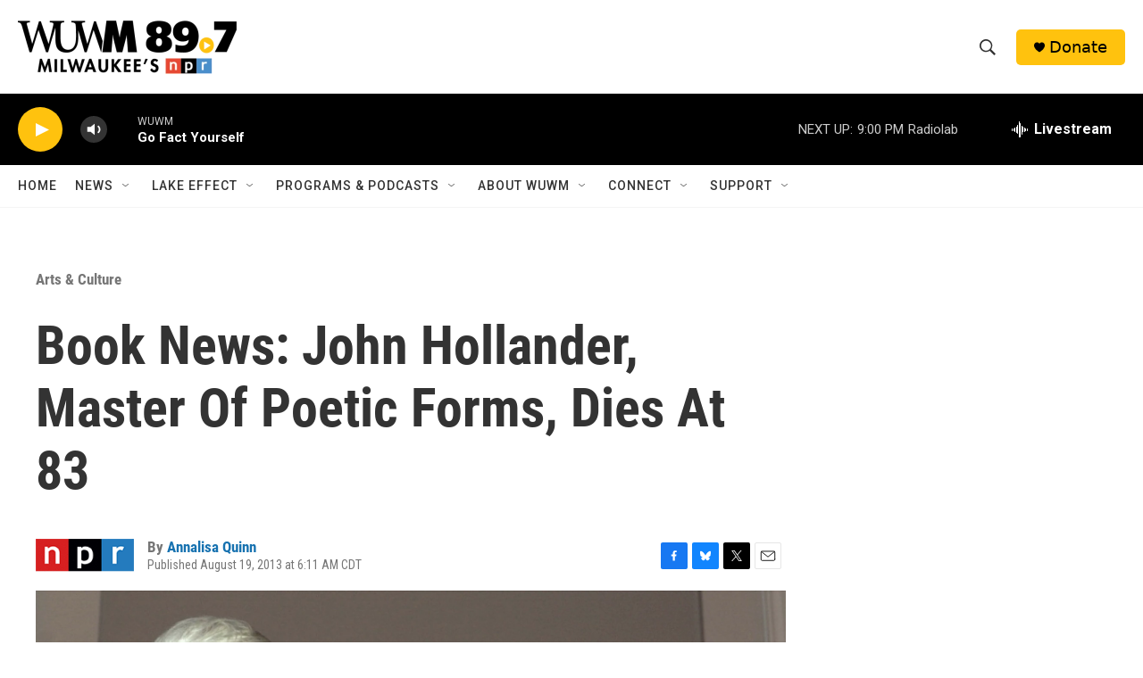

--- FILE ---
content_type: text/html; charset=utf-8
request_url: https://www.google.com/recaptcha/api2/aframe
body_size: 266
content:
<!DOCTYPE HTML><html><head><meta http-equiv="content-type" content="text/html; charset=UTF-8"></head><body><script nonce="WFsValSRoPfu8JxUIonRxA">/** Anti-fraud and anti-abuse applications only. See google.com/recaptcha */ try{var clients={'sodar':'https://pagead2.googlesyndication.com/pagead/sodar?'};window.addEventListener("message",function(a){try{if(a.source===window.parent){var b=JSON.parse(a.data);var c=clients[b['id']];if(c){var d=document.createElement('img');d.src=c+b['params']+'&rc='+(localStorage.getItem("rc::a")?sessionStorage.getItem("rc::b"):"");window.document.body.appendChild(d);sessionStorage.setItem("rc::e",parseInt(sessionStorage.getItem("rc::e")||0)+1);localStorage.setItem("rc::h",'1768705196116');}}}catch(b){}});window.parent.postMessage("_grecaptcha_ready", "*");}catch(b){}</script></body></html>